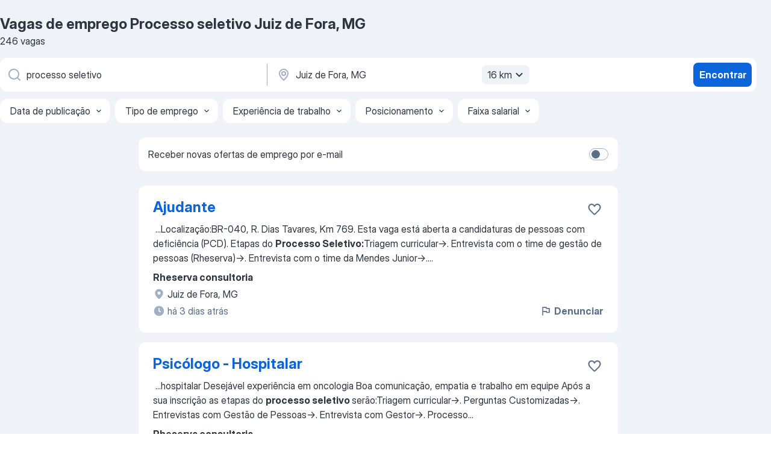

--- FILE ---
content_type: application/javascript; charset=UTF-8
request_url: https://br.jooble.org/cdn-cgi/challenge-platform/scripts/jsd/main.js
body_size: 4743
content:
window._cf_chl_opt={oPNF3:'g'};~function(d6,a,y,V,s,L,z,i,Q){d6=C,function(Z,T,di,d5,k,N){for(di={Z:452,T:432,k:446,N:531,S:469,P:460,n:502,X:532,h:508,l:450,j:465},d5=C,k=Z();!![];)try{if(N=parseInt(d5(di.Z))/1*(-parseInt(d5(di.T))/2)+parseInt(d5(di.k))/3+parseInt(d5(di.N))/4*(parseInt(d5(di.S))/5)+-parseInt(d5(di.P))/6+parseInt(d5(di.n))/7*(-parseInt(d5(di.X))/8)+-parseInt(d5(di.h))/9*(parseInt(d5(di.l))/10)+parseInt(d5(di.j))/11,N===T)break;else k.push(k.shift())}catch(S){k.push(k.shift())}}(d,526955),a=this||self,y=a[d6(464)],V=function(dn,dP,dS,dB,d7,T,k,N){return dn={Z:454,T:511},dP={Z:488,T:488,k:488,N:509,S:488,P:538,n:488,X:499,h:509,l:488},dS={Z:444},dB={Z:444,T:499,k:473,N:462,S:482,P:473,n:462,X:482,h:491,l:509,j:509,f:488,e:488,x:473,b:482,v:509,J:491,A:509,K:509,Y:488,M:509,F:509,I:538},d7=d6,T=String[d7(dn.Z)],k={'h':function(S,dQ){return dQ={Z:448,T:499},S==null?'':k.g(S,6,function(P,d8){return d8=C,d8(dQ.Z)[d8(dQ.T)](P)})},'g':function(S,P,X,d9,j,x,J,A,K,Y,M,F,I,d0,d1,d2,d3,d4){if(d9=d7,S==null)return'';for(x={},J={},A='',K=2,Y=3,M=2,F=[],I=0,d0=0,d1=0;d1<S[d9(dB.Z)];d1+=1)if(d2=S[d9(dB.T)](d1),Object[d9(dB.k)][d9(dB.N)][d9(dB.S)](x,d2)||(x[d2]=Y++,J[d2]=!0),d3=A+d2,Object[d9(dB.k)][d9(dB.N)][d9(dB.S)](x,d3))A=d3;else{if(Object[d9(dB.P)][d9(dB.n)][d9(dB.X)](J,A)){if(256>A[d9(dB.h)](0)){for(j=0;j<M;I<<=1,P-1==d0?(d0=0,F[d9(dB.l)](X(I)),I=0):d0++,j++);for(d4=A[d9(dB.h)](0),j=0;8>j;I=I<<1.38|d4&1.53,P-1==d0?(d0=0,F[d9(dB.j)](X(I)),I=0):d0++,d4>>=1,j++);}else{for(d4=1,j=0;j<M;I=I<<1|d4,d0==P-1?(d0=0,F[d9(dB.l)](X(I)),I=0):d0++,d4=0,j++);for(d4=A[d9(dB.h)](0),j=0;16>j;I=I<<1.67|1.32&d4,d0==P-1?(d0=0,F[d9(dB.j)](X(I)),I=0):d0++,d4>>=1,j++);}K--,0==K&&(K=Math[d9(dB.f)](2,M),M++),delete J[A]}else for(d4=x[A],j=0;j<M;I=I<<1.44|d4&1.91,P-1==d0?(d0=0,F[d9(dB.j)](X(I)),I=0):d0++,d4>>=1,j++);A=(K--,K==0&&(K=Math[d9(dB.e)](2,M),M++),x[d3]=Y++,String(d2))}if(A!==''){if(Object[d9(dB.x)][d9(dB.n)][d9(dB.b)](J,A)){if(256>A[d9(dB.h)](0)){for(j=0;j<M;I<<=1,P-1==d0?(d0=0,F[d9(dB.v)](X(I)),I=0):d0++,j++);for(d4=A[d9(dB.J)](0),j=0;8>j;I=I<<1.54|1&d4,d0==P-1?(d0=0,F[d9(dB.A)](X(I)),I=0):d0++,d4>>=1,j++);}else{for(d4=1,j=0;j<M;I=I<<1|d4,P-1==d0?(d0=0,F[d9(dB.j)](X(I)),I=0):d0++,d4=0,j++);for(d4=A[d9(dB.h)](0),j=0;16>j;I=I<<1|d4&1.71,d0==P-1?(d0=0,F[d9(dB.K)](X(I)),I=0):d0++,d4>>=1,j++);}K--,K==0&&(K=Math[d9(dB.Y)](2,M),M++),delete J[A]}else for(d4=x[A],j=0;j<M;I=I<<1|1.06&d4,P-1==d0?(d0=0,F[d9(dB.M)](X(I)),I=0):d0++,d4>>=1,j++);K--,0==K&&M++}for(d4=2,j=0;j<M;I=1&d4|I<<1,d0==P-1?(d0=0,F[d9(dB.F)](X(I)),I=0):d0++,d4>>=1,j++);for(;;)if(I<<=1,P-1==d0){F[d9(dB.M)](X(I));break}else d0++;return F[d9(dB.I)]('')},'j':function(S,dN,dd){return dN={Z:491},dd=d7,null==S?'':S==''?null:k.i(S[dd(dS.Z)],32768,function(P,dC){return dC=dd,S[dC(dN.Z)](P)})},'i':function(S,P,X,dp,j,x,J,A,K,Y,M,F,I,d0,d1,d2,d4,d3){for(dp=d7,j=[],x=4,J=4,A=3,K=[],F=X(0),I=P,d0=1,Y=0;3>Y;j[Y]=Y,Y+=1);for(d1=0,d2=Math[dp(dP.Z)](2,2),M=1;M!=d2;d3=I&F,I>>=1,0==I&&(I=P,F=X(d0++)),d1|=(0<d3?1:0)*M,M<<=1);switch(d1){case 0:for(d1=0,d2=Math[dp(dP.T)](2,8),M=1;M!=d2;d3=I&F,I>>=1,I==0&&(I=P,F=X(d0++)),d1|=(0<d3?1:0)*M,M<<=1);d4=T(d1);break;case 1:for(d1=0,d2=Math[dp(dP.k)](2,16),M=1;M!=d2;d3=I&F,I>>=1,0==I&&(I=P,F=X(d0++)),d1|=(0<d3?1:0)*M,M<<=1);d4=T(d1);break;case 2:return''}for(Y=j[3]=d4,K[dp(dP.N)](d4);;){if(d0>S)return'';for(d1=0,d2=Math[dp(dP.Z)](2,A),M=1;M!=d2;d3=I&F,I>>=1,I==0&&(I=P,F=X(d0++)),d1|=M*(0<d3?1:0),M<<=1);switch(d4=d1){case 0:for(d1=0,d2=Math[dp(dP.S)](2,8),M=1;M!=d2;d3=F&I,I>>=1,0==I&&(I=P,F=X(d0++)),d1|=M*(0<d3?1:0),M<<=1);j[J++]=T(d1),d4=J-1,x--;break;case 1:for(d1=0,d2=Math[dp(dP.k)](2,16),M=1;d2!=M;d3=I&F,I>>=1,0==I&&(I=P,F=X(d0++)),d1|=(0<d3?1:0)*M,M<<=1);j[J++]=T(d1),d4=J-1,x--;break;case 2:return K[dp(dP.P)]('')}if(0==x&&(x=Math[dp(dP.n)](2,A),A++),j[d4])d4=j[d4];else if(J===d4)d4=Y+Y[dp(dP.X)](0);else return null;K[dp(dP.h)](d4),j[J++]=Y+d4[dp(dP.X)](0),x--,Y=d4,0==x&&(x=Math[dp(dP.l)](2,A),A++)}}},N={},N[d7(dn.T)]=k.h,N}(),s=E(),L={},L[d6(525)]='o',L[d6(484)]='s',L[d6(456)]='u',L[d6(447)]='z',L[d6(475)]='n',L[d6(422)]='I',L[d6(480)]='b',z=L,a[d6(515)]=function(Z,T,N,S,dM,dY,dK,dt,X,h,j,x,J,A){if(dM={Z:470,T:494,k:505,N:428,S:518,P:426,n:428,X:518,h:498,l:443,j:444,f:536,e:527},dY={Z:526,T:444,k:485},dK={Z:473,T:462,k:482,N:509},dt=d6,null===T||void 0===T)return S;for(X=O(T),Z[dt(dM.Z)][dt(dM.T)]&&(X=X[dt(dM.k)](Z[dt(dM.Z)][dt(dM.T)](T))),X=Z[dt(dM.N)][dt(dM.S)]&&Z[dt(dM.P)]?Z[dt(dM.n)][dt(dM.X)](new Z[(dt(dM.P))](X)):function(K,ds,Y){for(ds=dt,K[ds(dY.Z)](),Y=0;Y<K[ds(dY.T)];K[Y]===K[Y+1]?K[ds(dY.k)](Y+1,1):Y+=1);return K}(X),h='nAsAaAb'.split('A'),h=h[dt(dM.h)][dt(dM.l)](h),j=0;j<X[dt(dM.j)];x=X[j],J=U(Z,T,x),h(J)?(A=J==='s'&&!Z[dt(dM.f)](T[x]),dt(dM.e)===N+x?P(N+x,J):A||P(N+x,T[x])):P(N+x,J),j++);return S;function P(K,Y,dE){dE=C,Object[dE(dK.Z)][dE(dK.T)][dE(dK.k)](S,Y)||(S[Y]=[]),S[Y][dE(dK.N)](K)}},i=d6(487)[d6(519)](';'),Q=i[d6(498)][d6(443)](i),a[d6(457)]=function(Z,T,dI,dm,k,N,S,P){for(dI={Z:493,T:444,k:506,N:509,S:516},dm=d6,k=Object[dm(dI.Z)](T),N=0;N<k[dm(dI.T)];N++)if(S=k[N],S==='f'&&(S='N'),Z[S]){for(P=0;P<T[k[N]][dm(dI.T)];-1===Z[S][dm(dI.k)](T[k[N]][P])&&(Q(T[k[N]][P])||Z[S][dm(dI.N)]('o.'+T[k[N]][P])),P++);}else Z[S]=T[k[N]][dm(dI.S)](function(n){return'o.'+n})},H();function B(k,N,C6,dO,S,P){if(C6={Z:418,T:445,k:466,N:453,S:492,P:461,n:438,X:433,h:492,l:461,j:421,f:472},dO=d6,!k[dO(C6.Z)])return;N===dO(C6.T)?(S={},S[dO(C6.k)]=dO(C6.N),S[dO(C6.S)]=k.r,S[dO(C6.P)]=dO(C6.T),a[dO(C6.n)][dO(C6.X)](S,'*')):(P={},P[dO(C6.k)]=dO(C6.N),P[dO(C6.h)]=k.r,P[dO(C6.l)]=dO(C6.j),P[dO(C6.f)]=N,a[dO(C6.n)][dO(C6.X)](P,'*'))}function O(Z,dA,dg,T){for(dA={Z:505,T:493,k:476},dg=d6,T=[];null!==Z;T=T[dg(dA.Z)](Object[dg(dA.T)](Z)),Z=Object[dg(dA.k)](Z));return T}function G(dl,dk,Z,T,k){return dl={Z:420,T:479},dk=d6,Z=3600,T=R(),k=Math[dk(dl.Z)](Date[dk(dl.T)]()/1e3),k-T>Z?![]:!![]}function o(C0,dL,k,N,S,P,n){dL=(C0={Z:501,T:477,k:481,N:483,S:435,P:529,n:496,X:463,h:522,l:442,j:425,f:529,e:424},d6);try{return k=y[dL(C0.Z)](dL(C0.T)),k[dL(C0.k)]=dL(C0.N),k[dL(C0.S)]='-1',y[dL(C0.P)][dL(C0.n)](k),N=k[dL(C0.X)],S={},S=Ntxi4(N,N,'',S),S=Ntxi4(N,N[dL(C0.h)]||N[dL(C0.l)],'n.',S),S=Ntxi4(N,k[dL(C0.j)],'d.',S),y[dL(C0.f)][dL(C0.e)](k),P={},P.r=S,P.e=null,P}catch(X){return n={},n.r={},n.e=X,n}}function C(p,Z,T,k){return p=p-417,T=d(),k=T[p],k}function U(Z,T,k,dJ,dG,N,S){dG=(dJ={Z:525,T:533,k:441,N:441,S:428,P:512,n:428},d6);try{N=T[k]}catch(P){return'i'}if(N==null)return N===void 0?'u':'x';if(dG(dJ.Z)==typeof N)try{if(dG(dJ.T)==typeof N[dG(dJ.k)])return N[dG(dJ.N)](function(){}),'p'}catch(n){}return Z[dG(dJ.S)][dG(dJ.P)](N)?'a':N===Z[dG(dJ.n)]?'C':N===!0?'T':!1===N?'F':(S=typeof N,dG(dJ.T)==S?W(Z,N)?'N':'f':z[S]||'?')}function E(de,dV){return de={Z:458,T:458},dV=d6,crypto&&crypto[dV(de.Z)]?crypto[dV(de.T)]():''}function R(dh,dT,Z){return dh={Z:429,T:420},dT=d6,Z=a[dT(dh.Z)],Math[dT(dh.T)](+atob(Z.t))}function g(Z,T,df,dq,dw,dj,dD,k,N,S){df={Z:429,T:534,k:471,N:514,S:474,P:500,n:455,X:471,h:423,l:530,j:418,f:510,e:504,x:451,b:521,v:467,J:467,A:434,K:467,Y:418,M:478,F:511,I:417},dq={Z:439},dw={Z:528,T:445,k:537},dj={Z:510},dD=d6,k=a[dD(df.Z)],console[dD(df.T)](a[dD(df.k)]),N=new a[(dD(df.N))](),N[dD(df.S)](dD(df.P),dD(df.n)+a[dD(df.X)][dD(df.h)]+dD(df.l)+k.r),k[dD(df.j)]&&(N[dD(df.f)]=5e3,N[dD(df.e)]=function(da){da=dD,T(da(dj.Z))}),N[dD(df.x)]=function(dr){dr=dD,N[dr(dw.Z)]>=200&&N[dr(dw.Z)]<300?T(dr(dw.T)):T(dr(dw.k)+N[dr(dw.Z)])},N[dD(df.b)]=function(dy){dy=dD,T(dy(dq.Z))},S={'t':R(),'lhr':y[dD(df.v)]&&y[dD(df.J)][dD(df.A)]?y[dD(df.K)][dD(df.A)]:'','api':k[dD(df.Y)]?!![]:![],'payload':Z},N[dD(df.M)](V[dD(df.F)](JSON[dD(df.I)](S)))}function d(C7){return C7='string,splice,syUs3,_cf_chl_opt;NaZoI3;Bshk0;IzgW1;qzjKa3;GBApq0;giyU9;KutOj0;QgiX4;Khftj4;Lfpaq4;zBhRN3;JSmY9;Ntxi4;oxFY5;TDAZ2;ldLC0,pow,jsd,chctx,charCodeAt,sid,keys,getOwnPropertyNames,readyState,appendChild,Function,includes,charAt,POST,createElement,34622QLcYpL,error on cf_chl_props,ontimeout,concat,indexOf,/invisible/jsd,715482rPLBsm,push,timeout,MdScSrW,isArray,KljLg4,XMLHttpRequest,Ntxi4,map,addEventListener,from,split,loading,onerror,clientInformation,jCNy9,riYFq1,object,sort,d.cookie,status,body,/jsd/oneshot/fc21b7e0d793/0.10914706062122746:1768270302:V_tD-tWt-WPh9EIUdc4pfo2fqKfyEJQSuyH6_SZeTDI/,1522916QMOTWW,200BygEaN,function,log,/b/ov1/0.10914706062122746:1768270302:V_tD-tWt-WPh9EIUdc4pfo2fqKfyEJQSuyH6_SZeTDI/,isNaN,http-code:,join,stringify,api,UHTeq3,floor,error,bigint,oPNF3,removeChild,contentDocument,Set,errorInfoObject,Array,__CF$cv$params,onreadystatechange,HnhLR9,2HemNBw,postMessage,href,tabIndex,toString,DOMContentLoaded,parent,xhr-error,GsWUx0,catch,navigator,bind,length,success,1283829ZWkOYm,symbol,vM316yNjVOGr+X0Z5tCecxAEBbFJHWoh9pduQ7Ia4lLsR2YwqfTgiDmzSkU-K8nP$,random,110sHaBfw,onload,81335lOdgal,cloudflare-invisible,fromCharCode,/cdn-cgi/challenge-platform/h/,undefined,oxFY5,randomUUID,ntYsJ1,6029742OqSJLH,event,hasOwnProperty,contentWindow,document,15641714RFEaZR,source,location,[native code],10nZmoIw,Object,_cf_chl_opt,detail,prototype,open,number,getPrototypeOf,iframe,send,now,boolean,style,call,display: none'.split(','),d=function(){return C7},d()}function W(Z,T,db,dR){return db={Z:497,T:497,k:473,N:436,S:482,P:506,n:468},dR=d6,T instanceof Z[dR(db.Z)]&&0<Z[dR(db.T)][dR(db.k)][dR(db.N)][dR(db.S)](T)[dR(db.P)](dR(db.n))}function m(N,S,dx,dc,P,n,X,h,l,j,f,x){if(dx={Z:523,T:440,k:429,N:455,S:471,P:423,n:535,X:507,h:514,l:474,j:500,f:510,e:504,x:513,b:486,v:431,J:471,A:431,K:419,Y:524,M:459,F:427,I:490,d0:466,d1:489,d2:478,d3:511},dc=d6,!c(0))return![];n=(P={},P[dc(dx.Z)]=N,P[dc(dx.T)]=S,P);try{X=a[dc(dx.k)],h=dc(dx.N)+a[dc(dx.S)][dc(dx.P)]+dc(dx.n)+X.r+dc(dx.X),l=new a[(dc(dx.h))](),l[dc(dx.l)](dc(dx.j),h),l[dc(dx.f)]=2500,l[dc(dx.e)]=function(){},j={},j[dc(dx.x)]=a[dc(dx.S)][dc(dx.x)],j[dc(dx.b)]=a[dc(dx.S)][dc(dx.b)],j[dc(dx.v)]=a[dc(dx.J)][dc(dx.A)],j[dc(dx.K)]=a[dc(dx.J)][dc(dx.Y)],j[dc(dx.M)]=s,f=j,x={},x[dc(dx.F)]=n,x[dc(dx.I)]=f,x[dc(dx.d0)]=dc(dx.d1),l[dc(dx.d2)](V[dc(dx.d3)](x))}catch(b){}}function c(Z,dX,dZ){return dX={Z:449},dZ=d6,Math[dZ(dX.Z)]()<Z}function H(C5,C4,C2,dz,Z,T,k,N,S){if(C5={Z:429,T:418,k:495,N:520,S:517,P:437,n:430},C4={Z:495,T:520,k:430},C2={Z:503},dz=d6,Z=a[dz(C5.Z)],!Z)return;if(!G())return;(T=![],k=Z[dz(C5.T)]===!![],N=function(dW,P){if(dW=dz,!T){if(T=!![],!G())return;P=o(),g(P.r,function(n){B(Z,n)}),P.e&&m(dW(C2.Z),P.e)}},y[dz(C5.k)]!==dz(C5.N))?N():a[dz(C5.S)]?y[dz(C5.S)](dz(C5.P),N):(S=y[dz(C5.n)]||function(){},y[dz(C5.n)]=function(dU){dU=dz,S(),y[dU(C4.Z)]!==dU(C4.T)&&(y[dU(C4.k)]=S,N())})}}()